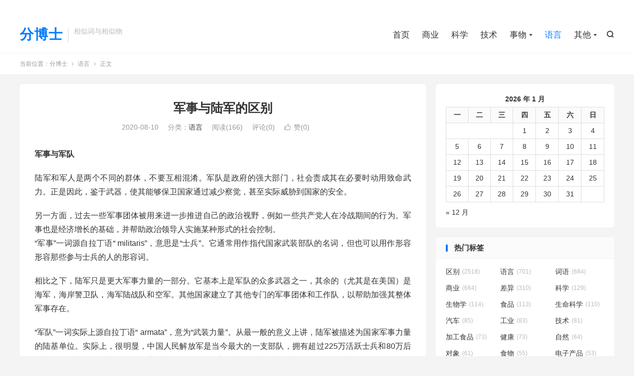

--- FILE ---
content_type: text/html; charset=UTF-8
request_url: https://www.fenphd.com/1124.html
body_size: 13178
content:
<!DOCTYPE HTML>
<html lang="zh-CN" >
<head>
<meta charset="UTF-8">
<meta http-equiv="X-UA-Compatible" content="IE=edge">
<meta name="viewport" content="width=device-width, initial-scale=1.0, user-scalable=0, minimum-scale=1.0, maximum-scale=1.0">
<meta name="apple-mobile-web-app-title" content="分博士">
<meta http-equiv="Cache-Control" content="no-siteapp">
<title>军事与陆军的区别-分博士</title>
<style>
#wpadminbar #wp-admin-bar-wccp_free_top_button .ab-icon:before {
	content: "\f160";
	color: #02CA02;
	top: 3px;
}
#wpadminbar #wp-admin-bar-wccp_free_top_button .ab-icon {
	transform: rotate(45deg);
}
</style>
<meta name='robots' content='max-image-preview:large' />
	<style>img:is([sizes="auto" i], [sizes^="auto," i]) { contain-intrinsic-size: 3000px 1500px }</style>
	<link rel='dns-prefetch' href='//www.fenphd.com' />
<link rel='stylesheet' id='wp-block-library-css' href='https://www.fenphd.com/wp-includes/css/dist/block-library/style.min.css?ver=6.8.3' type='text/css' media='all' />
<style id='classic-theme-styles-inline-css' type='text/css'>
/*! This file is auto-generated */
.wp-block-button__link{color:#fff;background-color:#32373c;border-radius:9999px;box-shadow:none;text-decoration:none;padding:calc(.667em + 2px) calc(1.333em + 2px);font-size:1.125em}.wp-block-file__button{background:#32373c;color:#fff;text-decoration:none}
</style>
<style id='global-styles-inline-css' type='text/css'>
:root{--wp--preset--aspect-ratio--square: 1;--wp--preset--aspect-ratio--4-3: 4/3;--wp--preset--aspect-ratio--3-4: 3/4;--wp--preset--aspect-ratio--3-2: 3/2;--wp--preset--aspect-ratio--2-3: 2/3;--wp--preset--aspect-ratio--16-9: 16/9;--wp--preset--aspect-ratio--9-16: 9/16;--wp--preset--color--black: #000000;--wp--preset--color--cyan-bluish-gray: #abb8c3;--wp--preset--color--white: #ffffff;--wp--preset--color--pale-pink: #f78da7;--wp--preset--color--vivid-red: #cf2e2e;--wp--preset--color--luminous-vivid-orange: #ff6900;--wp--preset--color--luminous-vivid-amber: #fcb900;--wp--preset--color--light-green-cyan: #7bdcb5;--wp--preset--color--vivid-green-cyan: #00d084;--wp--preset--color--pale-cyan-blue: #8ed1fc;--wp--preset--color--vivid-cyan-blue: #0693e3;--wp--preset--color--vivid-purple: #9b51e0;--wp--preset--gradient--vivid-cyan-blue-to-vivid-purple: linear-gradient(135deg,rgba(6,147,227,1) 0%,rgb(155,81,224) 100%);--wp--preset--gradient--light-green-cyan-to-vivid-green-cyan: linear-gradient(135deg,rgb(122,220,180) 0%,rgb(0,208,130) 100%);--wp--preset--gradient--luminous-vivid-amber-to-luminous-vivid-orange: linear-gradient(135deg,rgba(252,185,0,1) 0%,rgba(255,105,0,1) 100%);--wp--preset--gradient--luminous-vivid-orange-to-vivid-red: linear-gradient(135deg,rgba(255,105,0,1) 0%,rgb(207,46,46) 100%);--wp--preset--gradient--very-light-gray-to-cyan-bluish-gray: linear-gradient(135deg,rgb(238,238,238) 0%,rgb(169,184,195) 100%);--wp--preset--gradient--cool-to-warm-spectrum: linear-gradient(135deg,rgb(74,234,220) 0%,rgb(151,120,209) 20%,rgb(207,42,186) 40%,rgb(238,44,130) 60%,rgb(251,105,98) 80%,rgb(254,248,76) 100%);--wp--preset--gradient--blush-light-purple: linear-gradient(135deg,rgb(255,206,236) 0%,rgb(152,150,240) 100%);--wp--preset--gradient--blush-bordeaux: linear-gradient(135deg,rgb(254,205,165) 0%,rgb(254,45,45) 50%,rgb(107,0,62) 100%);--wp--preset--gradient--luminous-dusk: linear-gradient(135deg,rgb(255,203,112) 0%,rgb(199,81,192) 50%,rgb(65,88,208) 100%);--wp--preset--gradient--pale-ocean: linear-gradient(135deg,rgb(255,245,203) 0%,rgb(182,227,212) 50%,rgb(51,167,181) 100%);--wp--preset--gradient--electric-grass: linear-gradient(135deg,rgb(202,248,128) 0%,rgb(113,206,126) 100%);--wp--preset--gradient--midnight: linear-gradient(135deg,rgb(2,3,129) 0%,rgb(40,116,252) 100%);--wp--preset--font-size--small: 13px;--wp--preset--font-size--medium: 20px;--wp--preset--font-size--large: 36px;--wp--preset--font-size--x-large: 42px;--wp--preset--spacing--20: 0.44rem;--wp--preset--spacing--30: 0.67rem;--wp--preset--spacing--40: 1rem;--wp--preset--spacing--50: 1.5rem;--wp--preset--spacing--60: 2.25rem;--wp--preset--spacing--70: 3.38rem;--wp--preset--spacing--80: 5.06rem;--wp--preset--shadow--natural: 6px 6px 9px rgba(0, 0, 0, 0.2);--wp--preset--shadow--deep: 12px 12px 50px rgba(0, 0, 0, 0.4);--wp--preset--shadow--sharp: 6px 6px 0px rgba(0, 0, 0, 0.2);--wp--preset--shadow--outlined: 6px 6px 0px -3px rgba(255, 255, 255, 1), 6px 6px rgba(0, 0, 0, 1);--wp--preset--shadow--crisp: 6px 6px 0px rgba(0, 0, 0, 1);}:where(.is-layout-flex){gap: 0.5em;}:where(.is-layout-grid){gap: 0.5em;}body .is-layout-flex{display: flex;}.is-layout-flex{flex-wrap: wrap;align-items: center;}.is-layout-flex > :is(*, div){margin: 0;}body .is-layout-grid{display: grid;}.is-layout-grid > :is(*, div){margin: 0;}:where(.wp-block-columns.is-layout-flex){gap: 2em;}:where(.wp-block-columns.is-layout-grid){gap: 2em;}:where(.wp-block-post-template.is-layout-flex){gap: 1.25em;}:where(.wp-block-post-template.is-layout-grid){gap: 1.25em;}.has-black-color{color: var(--wp--preset--color--black) !important;}.has-cyan-bluish-gray-color{color: var(--wp--preset--color--cyan-bluish-gray) !important;}.has-white-color{color: var(--wp--preset--color--white) !important;}.has-pale-pink-color{color: var(--wp--preset--color--pale-pink) !important;}.has-vivid-red-color{color: var(--wp--preset--color--vivid-red) !important;}.has-luminous-vivid-orange-color{color: var(--wp--preset--color--luminous-vivid-orange) !important;}.has-luminous-vivid-amber-color{color: var(--wp--preset--color--luminous-vivid-amber) !important;}.has-light-green-cyan-color{color: var(--wp--preset--color--light-green-cyan) !important;}.has-vivid-green-cyan-color{color: var(--wp--preset--color--vivid-green-cyan) !important;}.has-pale-cyan-blue-color{color: var(--wp--preset--color--pale-cyan-blue) !important;}.has-vivid-cyan-blue-color{color: var(--wp--preset--color--vivid-cyan-blue) !important;}.has-vivid-purple-color{color: var(--wp--preset--color--vivid-purple) !important;}.has-black-background-color{background-color: var(--wp--preset--color--black) !important;}.has-cyan-bluish-gray-background-color{background-color: var(--wp--preset--color--cyan-bluish-gray) !important;}.has-white-background-color{background-color: var(--wp--preset--color--white) !important;}.has-pale-pink-background-color{background-color: var(--wp--preset--color--pale-pink) !important;}.has-vivid-red-background-color{background-color: var(--wp--preset--color--vivid-red) !important;}.has-luminous-vivid-orange-background-color{background-color: var(--wp--preset--color--luminous-vivid-orange) !important;}.has-luminous-vivid-amber-background-color{background-color: var(--wp--preset--color--luminous-vivid-amber) !important;}.has-light-green-cyan-background-color{background-color: var(--wp--preset--color--light-green-cyan) !important;}.has-vivid-green-cyan-background-color{background-color: var(--wp--preset--color--vivid-green-cyan) !important;}.has-pale-cyan-blue-background-color{background-color: var(--wp--preset--color--pale-cyan-blue) !important;}.has-vivid-cyan-blue-background-color{background-color: var(--wp--preset--color--vivid-cyan-blue) !important;}.has-vivid-purple-background-color{background-color: var(--wp--preset--color--vivid-purple) !important;}.has-black-border-color{border-color: var(--wp--preset--color--black) !important;}.has-cyan-bluish-gray-border-color{border-color: var(--wp--preset--color--cyan-bluish-gray) !important;}.has-white-border-color{border-color: var(--wp--preset--color--white) !important;}.has-pale-pink-border-color{border-color: var(--wp--preset--color--pale-pink) !important;}.has-vivid-red-border-color{border-color: var(--wp--preset--color--vivid-red) !important;}.has-luminous-vivid-orange-border-color{border-color: var(--wp--preset--color--luminous-vivid-orange) !important;}.has-luminous-vivid-amber-border-color{border-color: var(--wp--preset--color--luminous-vivid-amber) !important;}.has-light-green-cyan-border-color{border-color: var(--wp--preset--color--light-green-cyan) !important;}.has-vivid-green-cyan-border-color{border-color: var(--wp--preset--color--vivid-green-cyan) !important;}.has-pale-cyan-blue-border-color{border-color: var(--wp--preset--color--pale-cyan-blue) !important;}.has-vivid-cyan-blue-border-color{border-color: var(--wp--preset--color--vivid-cyan-blue) !important;}.has-vivid-purple-border-color{border-color: var(--wp--preset--color--vivid-purple) !important;}.has-vivid-cyan-blue-to-vivid-purple-gradient-background{background: var(--wp--preset--gradient--vivid-cyan-blue-to-vivid-purple) !important;}.has-light-green-cyan-to-vivid-green-cyan-gradient-background{background: var(--wp--preset--gradient--light-green-cyan-to-vivid-green-cyan) !important;}.has-luminous-vivid-amber-to-luminous-vivid-orange-gradient-background{background: var(--wp--preset--gradient--luminous-vivid-amber-to-luminous-vivid-orange) !important;}.has-luminous-vivid-orange-to-vivid-red-gradient-background{background: var(--wp--preset--gradient--luminous-vivid-orange-to-vivid-red) !important;}.has-very-light-gray-to-cyan-bluish-gray-gradient-background{background: var(--wp--preset--gradient--very-light-gray-to-cyan-bluish-gray) !important;}.has-cool-to-warm-spectrum-gradient-background{background: var(--wp--preset--gradient--cool-to-warm-spectrum) !important;}.has-blush-light-purple-gradient-background{background: var(--wp--preset--gradient--blush-light-purple) !important;}.has-blush-bordeaux-gradient-background{background: var(--wp--preset--gradient--blush-bordeaux) !important;}.has-luminous-dusk-gradient-background{background: var(--wp--preset--gradient--luminous-dusk) !important;}.has-pale-ocean-gradient-background{background: var(--wp--preset--gradient--pale-ocean) !important;}.has-electric-grass-gradient-background{background: var(--wp--preset--gradient--electric-grass) !important;}.has-midnight-gradient-background{background: var(--wp--preset--gradient--midnight) !important;}.has-small-font-size{font-size: var(--wp--preset--font-size--small) !important;}.has-medium-font-size{font-size: var(--wp--preset--font-size--medium) !important;}.has-large-font-size{font-size: var(--wp--preset--font-size--large) !important;}.has-x-large-font-size{font-size: var(--wp--preset--font-size--x-large) !important;}
:where(.wp-block-post-template.is-layout-flex){gap: 1.25em;}:where(.wp-block-post-template.is-layout-grid){gap: 1.25em;}
:where(.wp-block-columns.is-layout-flex){gap: 2em;}:where(.wp-block-columns.is-layout-grid){gap: 2em;}
:root :where(.wp-block-pullquote){font-size: 1.5em;line-height: 1.6;}
</style>
<link rel='stylesheet' id='style-css' href='https://www.fenphd.com/wp-content/themes/dux/style.css?ver=9.1' type='text/css' media='all' />
<link rel='stylesheet' id='taxopress-frontend-css-css' href='https://www.fenphd.com/wp-content/plugins/simple-tags/assets/frontend/css/frontend.css?ver=3.35.1' type='text/css' media='all' />
<script type="text/javascript" src="https://www.fenphd.com/wp-content/themes/dux/assets/js/libs/jquery.min.js?ver=9.1" id="jquery-js"></script>
<script type="text/javascript" src="https://www.fenphd.com/wp-content/plugins/simple-tags/assets/frontend/js/frontend.js?ver=3.35.1" id="taxopress-frontend-js-js"></script>
<link rel="https://api.w.org/" href="https://www.fenphd.com/wp-json/" /><link rel="alternate" title="JSON" type="application/json" href="https://www.fenphd.com/wp-json/wp/v2/posts/1124" /><link rel="canonical" href="https://www.fenphd.com/1124.html" />
<link rel="alternate" title="oEmbed (JSON)" type="application/json+oembed" href="https://www.fenphd.com/wp-json/oembed/1.0/embed?url=https%3A%2F%2Fwww.fenphd.com%2F1124.html" />
<link rel="alternate" title="oEmbed (XML)" type="text/xml+oembed" href="https://www.fenphd.com/wp-json/oembed/1.0/embed?url=https%3A%2F%2Fwww.fenphd.com%2F1124.html&#038;format=xml" />
<script id="wpcp_disable_selection" type="text/javascript">
var image_save_msg='You are not allowed to save images!';
	var no_menu_msg='Context Menu disabled!';
	var smessage = "Content is protected !!";

function disableEnterKey(e)
{
	var elemtype = e.target.tagName;
	
	elemtype = elemtype.toUpperCase();
	
	if (elemtype == "TEXT" || elemtype == "TEXTAREA" || elemtype == "INPUT" || elemtype == "PASSWORD" || elemtype == "SELECT" || elemtype == "OPTION" || elemtype == "EMBED")
	{
		elemtype = 'TEXT';
	}
	
	if (e.ctrlKey){
     var key;
     if(window.event)
          key = window.event.keyCode;     //IE
     else
          key = e.which;     //firefox (97)
    //if (key != 17) alert(key);
     if (elemtype!= 'TEXT' && (key == 97 || key == 65 || key == 67 || key == 99 || key == 88 || key == 120 || key == 26 || key == 85  || key == 86 || key == 83 || key == 43 || key == 73))
     {
		if(wccp_free_iscontenteditable(e)) return true;
		show_wpcp_message('You are not allowed to copy content or view source');
		return false;
     }else
     	return true;
     }
}


/*For contenteditable tags*/
function wccp_free_iscontenteditable(e)
{
	var e = e || window.event; // also there is no e.target property in IE. instead IE uses window.event.srcElement
  	
	var target = e.target || e.srcElement;

	var elemtype = e.target.nodeName;
	
	elemtype = elemtype.toUpperCase();
	
	var iscontenteditable = "false";
		
	if(typeof target.getAttribute!="undefined" ) iscontenteditable = target.getAttribute("contenteditable"); // Return true or false as string
	
	var iscontenteditable2 = false;
	
	if(typeof target.isContentEditable!="undefined" ) iscontenteditable2 = target.isContentEditable; // Return true or false as boolean

	if(target.parentElement.isContentEditable) iscontenteditable2 = true;
	
	if (iscontenteditable == "true" || iscontenteditable2 == true)
	{
		if(typeof target.style!="undefined" ) target.style.cursor = "text";
		
		return true;
	}
}

////////////////////////////////////
function disable_copy(e)
{	
	var e = e || window.event; // also there is no e.target property in IE. instead IE uses window.event.srcElement
	
	var elemtype = e.target.tagName;
	
	elemtype = elemtype.toUpperCase();
	
	if (elemtype == "TEXT" || elemtype == "TEXTAREA" || elemtype == "INPUT" || elemtype == "PASSWORD" || elemtype == "SELECT" || elemtype == "OPTION" || elemtype == "EMBED")
	{
		elemtype = 'TEXT';
	}
	
	if(wccp_free_iscontenteditable(e)) return true;
	
	var isSafari = /Safari/.test(navigator.userAgent) && /Apple Computer/.test(navigator.vendor);
	
	var checker_IMG = '';
	if (elemtype == "IMG" && checker_IMG == 'checked' && e.detail >= 2) {show_wpcp_message(alertMsg_IMG);return false;}
	if (elemtype != "TEXT")
	{
		if (smessage !== "" && e.detail == 2)
			show_wpcp_message(smessage);
		
		if (isSafari)
			return true;
		else
			return false;
	}	
}

//////////////////////////////////////////
function disable_copy_ie()
{
	var e = e || window.event;
	var elemtype = window.event.srcElement.nodeName;
	elemtype = elemtype.toUpperCase();
	if(wccp_free_iscontenteditable(e)) return true;
	if (elemtype == "IMG") {show_wpcp_message(alertMsg_IMG);return false;}
	if (elemtype != "TEXT" && elemtype != "TEXTAREA" && elemtype != "INPUT" && elemtype != "PASSWORD" && elemtype != "SELECT" && elemtype != "OPTION" && elemtype != "EMBED")
	{
		return false;
	}
}	
function reEnable()
{
	return true;
}
document.onkeydown = disableEnterKey;
document.onselectstart = disable_copy_ie;
if(navigator.userAgent.indexOf('MSIE')==-1)
{
	document.onmousedown = disable_copy;
	document.onclick = reEnable;
}
function disableSelection(target)
{
    //For IE This code will work
    if (typeof target.onselectstart!="undefined")
    target.onselectstart = disable_copy_ie;
    
    //For Firefox This code will work
    else if (typeof target.style.MozUserSelect!="undefined")
    {target.style.MozUserSelect="none";}
    
    //All other  (ie: Opera) This code will work
    else
    target.onmousedown=function(){return false}
    target.style.cursor = "default";
}
//Calling the JS function directly just after body load
window.onload = function(){disableSelection(document.body);};

//////////////////special for safari Start////////////////
var onlongtouch;
var timer;
var touchduration = 1000; //length of time we want the user to touch before we do something

var elemtype = "";
function touchstart(e) {
	var e = e || window.event;
  // also there is no e.target property in IE.
  // instead IE uses window.event.srcElement
  	var target = e.target || e.srcElement;
	
	elemtype = window.event.srcElement.nodeName;
	
	elemtype = elemtype.toUpperCase();
	
	if(!wccp_pro_is_passive()) e.preventDefault();
	if (!timer) {
		timer = setTimeout(onlongtouch, touchduration);
	}
}

function touchend() {
    //stops short touches from firing the event
    if (timer) {
        clearTimeout(timer);
        timer = null;
    }
	onlongtouch();
}

onlongtouch = function(e) { //this will clear the current selection if anything selected
	
	if (elemtype != "TEXT" && elemtype != "TEXTAREA" && elemtype != "INPUT" && elemtype != "PASSWORD" && elemtype != "SELECT" && elemtype != "EMBED" && elemtype != "OPTION")	
	{
		if (window.getSelection) {
			if (window.getSelection().empty) {  // Chrome
			window.getSelection().empty();
			} else if (window.getSelection().removeAllRanges) {  // Firefox
			window.getSelection().removeAllRanges();
			}
		} else if (document.selection) {  // IE?
			document.selection.empty();
		}
		return false;
	}
};

document.addEventListener("DOMContentLoaded", function(event) { 
    window.addEventListener("touchstart", touchstart, false);
    window.addEventListener("touchend", touchend, false);
});

function wccp_pro_is_passive() {

  var cold = false,
  hike = function() {};

  try {
	  const object1 = {};
  var aid = Object.defineProperty(object1, 'passive', {
  get() {cold = true}
  });
  window.addEventListener('test', hike, aid);
  window.removeEventListener('test', hike, aid);
  } catch (e) {}

  return cold;
}
/*special for safari End*/
</script>
<script id="wpcp_disable_Right_Click" type="text/javascript">
document.ondragstart = function() { return false;}
	function nocontext(e) {
	   return false;
	}
	document.oncontextmenu = nocontext;
</script>
<style>
.unselectable
{
-moz-user-select:none;
-webkit-user-select:none;
cursor: default;
}
html
{
-webkit-touch-callout: none;
-webkit-user-select: none;
-khtml-user-select: none;
-moz-user-select: none;
-ms-user-select: none;
user-select: none;
-webkit-tap-highlight-color: rgba(0,0,0,0);
}
</style>
<script id="wpcp_css_disable_selection" type="text/javascript">
var e = document.getElementsByTagName('body')[0];
if(e)
{
	e.setAttribute('unselectable',"on");
}
</script>
<meta name="keywords" content="军事,军事与陆军的区别,区别,词语,语言,陆军,语言">
<meta name="description" content="军事与军队  陆军和军人是两个不同的群体，不要互相混淆。军队是政府的强大部门，社会责成其在必要时动用致命武力。正是因此，鉴于武器，使其能够保卫国家通过减少察觉，甚至实际威胁到国家的安全。  另一方面，过去一些军事团体被用来进一步推进自己的政治视野，例如一些共产党人在冷战期间的行为。军事也是经济增长的基础，并帮助政治领导">
<meta property="og:type" content="acticle">
<meta property="og:site_name" content="分博士">
<meta property="og:title" content="军事与陆军的区别">
<meta property="og:description" content="军事与军队 陆军和军人是两个不同的群体，不要互相混淆。军队是政府的强大部门，社会责成其在必要时动用致命武力。正是因此，鉴于武器，使其能够保卫国家通过减少察觉，甚至实际威胁到国家的安全。 另一方面，过去一些军事团体被用来进一步推进自己的政治视...">
<meta property="og:url" content="https://www.fenphd.com/1124.html">
<meta property="og:image" content="https://www.fenphd.com/wp-content/themes/dux/assets/img/thumbnail.png">
<meta property="twitter:card" content="summary_large_image">
<meta property="twitter:title" content="军事与陆军的区别">
<meta property="twitter:description" content="军事与军队 陆军和军人是两个不同的群体，不要互相混淆。军队是政府的强大部门，社会责成其在必要时动用致命武力。正是因此，鉴于武器，使其能够保卫国家通过减少察觉，甚至实际威胁到国家的安全。 另一方面，过去一些军事团体被用来进一步推进自己的政治视...">
<meta property="twitter:url" content="https://www.fenphd.com/1124.html">
<meta property="twitter:image" content="https://www.fenphd.com/wp-content/themes/dux/assets/img/thumbnail.png">
<link rel="shortcut icon" href="https://www.fenphd.com/favicon.ico">
</head>
<body class="wp-singular post-template-default single single-post postid-1124 single-format-standard wp-theme-dux home m-excerpt-cat m-excerpt-desc site-layout-2 list-text text-justify-on m-sidebar unselectable">
<header class="header">
	<div class="container">
		<div class="logo logo-text"><a href="https://www.fenphd.com" title="分博士：精准解析相似词与相似物的区别，助力知识探索与理解">分博士</a></div>		<div class="brand">相似词与相似物<br></div>											<div class="navto-search search-show"><i class="tbfa">&#xe611;</i></div>
							<ul class="site-nav site-navbar">
			<li><a href="https://www.fenphd.com/">首页</a></li>
<li><a href="https://www.fenphd.com/category/shangye">商业</a></li>
<li><a href="https://www.fenphd.com/category/science">科学</a></li>
<li><a href="https://www.fenphd.com/category/ji-shu">技术</a></li>
<li class="menu-item-has-children"><a href="https://www.fenphd.com/category/wuti">事物</a>
<ul class="sub-menu">
	<li><a href="https://www.fenphd.com/category/wuti/ban-gong-yong-pin">办公用品</a></li>
	<li><a href="https://www.fenphd.com/category/wuti/jiagong-shipin">加工食品</a></li>
	<li><a href="https://www.fenphd.com/category/wuti/jia-ju-yong-pin">家居用品</a></li>
	<li><a href="https://www.fenphd.com/category/wuti/ri-yong-pin">日用品</a></li>
	<li><a href="https://www.fenphd.com/category/wuti/fuzhuang">服装</a></li>
	<li><a href="https://www.fenphd.com/category/wuti/shuicai-shuiguo">蔬菜水果</a></li>
</ul>
</li>
<li class="current-post-ancestor current-menu-parent"><a href="https://www.fenphd.com/category/language">语言</a></li>
<li class="menu-item-has-children"><a href="https://www.fenphd.com/category/qita">其他</a>
<ul class="sub-menu">
	<li><a href="https://www.fenphd.com/category/qita/tiyu">体育</a></li>
	<li><a href="https://www.fenphd.com/category/qita/yi-shu">艺术</a></li>
	<li><a href="https://www.fenphd.com/category/qita/yin-yue">音乐</a></li>
</ul>
</li>
		</ul>
					<div class="topbar">
				<ul class="site-nav topmenu">
														</ul>
							</div>
					</div>
</header>
	<div class="m-icon-nav">
		<i class="tbfa">&#xe612;</i>
		<i class="tbfa">&#xe606;</i>
	</div>
<div class="site-search">
	<div class="container">
		<form method="get" class="site-search-form" action="https://www.fenphd.com/">
    <input class="search-input" name="s" type="text" placeholder="输入关键字" value="" required="required">
    <button class="search-btn" type="submit"><i class="tbfa">&#xe611;</i></button>
</form>	</div>
</div>
	<div class="breadcrumbs">
		<div class="container">当前位置：<a href="https://www.fenphd.com">分博士</a> <small><i class="tbfa">&#xe87e;</i></small> <a href="https://www.fenphd.com/category/language">语言</a> <small><i class="tbfa">&#xe87e;</i></small> 正文</div>
	</div>
<section class="container">
	<div class="content-wrap">
	<div class="content">
						<header class="article-header">
			<h1 class="article-title"><a href="https://www.fenphd.com/1124.html">军事与陆军的区别</a></h1>
			<div class="article-meta">
				<span class="item">2020-08-10</span>												<span class="item">分类：<a href="https://www.fenphd.com/category/language" rel="category tag">语言</a></span>
				<span class="item post-views">阅读(166)</span>				<span class="item">评论(0)</span>															<a href="javascript:;" etap="like" class="item item-like" data-pid="1124"><i class="tbfa">&#xe64c;</i>赞(<span>0</span>)</a>																	<span class="item"></span>
			</div>
		</header>
		<article class="article-content">
									<p><strong><span>军事与军队</span></strong></p>
<p><span>陆军和军人是两个不同的群体，不要互相混淆。军队是政府的强大</span><span>部门</span><span>，社会责成其在必要时动用致命</span><span>武力</span><span>。正是因此，鉴于武器，使其能够保卫</span><span>国家</span><span>通过减少察觉，甚至实际威胁到国家的安全。</span></p>
<p><span>另一方面，过去一些军事团体</span><span>被</span><span>用来进一步推进自己的政治视野，例如一些共产党人在冷战期间的行为。军事也是经济增长的基础，并帮助政治领导人实施某种</span><span>形式</span><span>的社会控制。</span><br />
<span>“军事”一词源自拉丁语“ militaris”，意思是“士兵”。它通常用作指代国家武装部队的</span><span>名词</span><span>，但也可以用作形容形容那些参与士兵的人的形容词。</span></p>
<p><span>相比之下，陆军只是更大军事力量的一部分。它基本上是军队的众多武器之一，其余的（尤其是在美国）是海军，海岸警卫队，海军陆战队和空军。其他国家建立了其他专门的军事团体和工作队，以帮助加强其整体军事存在。</span></p>
<p data-slot-rendered-dynamic="true"><span>“军队”一词实际上源自拉丁语“ armata”，意为“武装力量”。从最一般的意义上讲，陆军被描述为国家军事力量的陆基单位。实际上，很明显，中国人民解放军是当今最大的</span><span>一支部队</span><span>，拥有超过225万活跃士兵和80万后备力量。作为拥有数十亿人口的世界上人口最多的国家，从数量上来讲，中国无疑是最强大的军队。</span></p>
<p><span>然而，在其他国家，陆军与其他子集合并以包括其空军（航空兵）。军队也可以是野战部队，是一组士兵，他们从字面上“站在”某个地区来保护，防御或发现任何可能阻碍和平的事件。因此，即使在和平时期，也不允许该团体解散。陆军预备役是另一支只在战争时期或灾难中动员的部队。</span><br />
<span>从历史角度来看，斯巴达军队是最早正式在地球上建立的已知军队之一。很快，其他更强大的军队也随之而来，例如著名的罗马军队。在地球的西侧，他们的大多数军队进一步细分为四个部分：兵团，师，旅和营。</span></p>
<p><span>摘要：</span></p>
<p><span>1.军队是国家或州的较大武装力量。</span><br />
<span>2.陆军只是陆军众多部门之一。</span><br />
<span>3.陆军一般是一个国家或州的陆军。</span><br />
<span>4.“军事”一词通常是指国家武装部队的名词，但也可以用作形容形容参战人员的形容词。</span></p>
<p>&nbsp;</p>
					</article>
						            <div class="post-actions">
            	<a href="javascript:;" etap="like" class="post-like action action-like" data-pid="1124"><i class="tbfa">&#xe64c;</i>赞(<span>0</span>)</a>            	            	            </div>
        		<div class="post-copyright">未经允许不得转载：<a href="https://www.fenphd.com">分博士</a> &raquo; <a href="https://www.fenphd.com/1124.html">军事与陆军的区别</a></div>		
		<div class="shares"><dfn>分享到</dfn><a href="javascript:;" data-url="https://www.fenphd.com/1124.html" class="share-weixin" title="分享到微信"><i class="tbfa">&#xe61e;</i></a><a etap="share" data-share="weibo" class="share-tsina" title="分享到微博"><i class="tbfa">&#xe645;</i></a><a etap="share" data-share="qq" class="share-sqq" title="分享到QQ好友"><i class="tbfa">&#xe60f;</i></a><a etap="share" data-share="qzone" class="share-qzone" title="分享到QQ空间"><i class="tbfa">&#xe600;</i></a><a etap="share" data-share="line" class="share-line" title="分享到Line"><i class="tbfa">&#xe6fb;</i></a><a etap="share" data-share="twitter" class="share-twitter" title="分享到X"><i class="tbfa">&#xe604;</i></a><a etap="share" data-share="facebook" class="share-facebook" title="分享到Facebook"><i class="tbfa">&#xe725;</i></a><a etap="share" data-share="telegram" class="share-telegram" title="分享到Telegram"><i class="tbfa">&#xe9ac;</i></a><a etap="share" data-share="skype" class="share-skype" title="分享到Skype"><i class="tbfa">&#xe87d;</i></a></div>
				<div class="article-tags"><a href="https://www.fenphd.com/tag/%e5%86%9b%e4%ba%8b" rel="tag">军事</a><a href="https://www.fenphd.com/tag/%e5%86%9b%e4%ba%8b%e4%b8%8e%e9%99%86%e5%86%9b%e7%9a%84%e5%8c%ba%e5%88%ab" rel="tag">军事与陆军的区别</a><a href="https://www.fenphd.com/tag/%e5%8c%ba%e5%88%ab" rel="tag">区别</a><a href="https://www.fenphd.com/tag/%e8%af%8d%e8%af%ad" rel="tag">词语</a><a href="https://www.fenphd.com/tag/%e8%af%ad%e8%a8%80" rel="tag">语言</a><a href="https://www.fenphd.com/tag/%e9%99%86%e5%86%9b" rel="tag">陆军</a></div>
		
		
		            <nav class="article-nav">
                <span class="article-nav-prev">上一篇<br><a href="https://www.fenphd.com/1122.html" rel="prev">点击次数和访问次数之间的差异</a></span>
                <span class="article-nav-next">下一篇<br><a href="https://www.fenphd.com/1126.html" rel="next">HCM和HRMS之间的区别</a></span>
            </nav>
        
				<div class="relates relates-textcol2"><div class="title"><h3>相关推荐</h3></div><ul><li><a href="https://www.fenphd.com/7223.html">不饱和脂肪和饱和脂肪的区别</a></li><li><a href="https://www.fenphd.com/7220.html">X射线和伽马射线的区别</a></li><li><a href="https://www.fenphd.com/7217.html">瑜伽和伸展运动的区别</a></li><li><a href="https://www.fenphd.com/7214.html">月食和新月的区别</a></li><li><a href="https://www.fenphd.com/7211.html">细胞分裂和有丝分裂之间的区别</a></li><li><a href="https://www.fenphd.com/7208.html">EMT 和护理人员之间的区别</a></li><li><a href="https://www.fenphd.com/7205.html">海啸和飓风之间的区别</a></li><li><a href="https://www.fenphd.com/7202.html">鸸鹋和鸵鸟的区别</a></li></ul></div>					</div>
	</div>
	<div class="sidebar">
	<div class="widget widget_calendar"><div id="calendar_wrap" class="calendar_wrap"><table id="wp-calendar" class="wp-calendar-table">
	<caption>2026 年 1 月</caption>
	<thead>
	<tr>
		<th scope="col" aria-label="星期一">一</th>
		<th scope="col" aria-label="星期二">二</th>
		<th scope="col" aria-label="星期三">三</th>
		<th scope="col" aria-label="星期四">四</th>
		<th scope="col" aria-label="星期五">五</th>
		<th scope="col" aria-label="星期六">六</th>
		<th scope="col" aria-label="星期日">日</th>
	</tr>
	</thead>
	<tbody>
	<tr>
		<td colspan="3" class="pad">&nbsp;</td><td>1</td><td>2</td><td>3</td><td>4</td>
	</tr>
	<tr>
		<td>5</td><td>6</td><td>7</td><td>8</td><td>9</td><td>10</td><td>11</td>
	</tr>
	<tr>
		<td>12</td><td>13</td><td id="today">14</td><td>15</td><td>16</td><td>17</td><td>18</td>
	</tr>
	<tr>
		<td>19</td><td>20</td><td>21</td><td>22</td><td>23</td><td>24</td><td>25</td>
	</tr>
	<tr>
		<td>26</td><td>27</td><td>28</td><td>29</td><td>30</td><td>31</td>
		<td class="pad" colspan="1">&nbsp;</td>
	</tr>
	</tbody>
	</table><nav aria-label="上个月及下个月" class="wp-calendar-nav">
		<span class="wp-calendar-nav-prev"><a href="https://www.fenphd.com/date/2023/12">&laquo; 12 月</a></span>
		<span class="pad">&nbsp;</span>
		<span class="wp-calendar-nav-next">&nbsp;</span>
	</nav></div></div><div class="widget widget_ui_tags"><h3>热门标签</h3><div class="items"><a href="https://www.fenphd.com/tag/%e5%8c%ba%e5%88%ab" title="区别">区别<span>(2518)</span></a><a href="https://www.fenphd.com/tag/%e8%af%ad%e8%a8%80" title="语言">语言<span>(701)</span></a><a href="https://www.fenphd.com/tag/%e8%af%8d%e8%af%ad" title="词语">词语<span>(684)</span></a><a href="https://www.fenphd.com/tag/%e5%95%86%e4%b8%9a" title="商业">商业<span>(664)</span></a><a href="https://www.fenphd.com/tag/%e5%b7%ae%e5%bc%82" title="差异">差异<span>(310)</span></a><a href="https://www.fenphd.com/tag/%e7%a7%91%e5%ad%a6" title="科学">科学<span>(129)</span></a><a href="https://www.fenphd.com/tag/%e7%94%9f%e7%89%a9%e5%ad%a6" title="生物学">生物学<span>(114)</span></a><a href="https://www.fenphd.com/tag/%e9%a3%9f%e5%93%81" title="食品">食品<span>(113)</span></a><a href="https://www.fenphd.com/tag/%e7%94%9f%e5%91%bd%e7%a7%91%e5%ad%a6" title="生命科学">生命科学<span>(110)</span></a><a href="https://www.fenphd.com/tag/%e6%b1%bd%e8%bd%a6" title="汽车">汽车<span>(85)</span></a><a href="https://www.fenphd.com/tag/%e5%b7%a5%e4%b8%9a" title="工业">工业<span>(83)</span></a><a href="https://www.fenphd.com/tag/%e6%8a%80%e6%9c%af" title="技术">技术<span>(81)</span></a><a href="https://www.fenphd.com/tag/%e5%8a%a0%e5%b7%a5%e9%a3%9f%e5%93%81" title="加工食品">加工食品<span>(73)</span></a><a href="https://www.fenphd.com/tag/%e5%81%a5%e5%ba%b7" title="健康">健康<span>(73)</span></a><a href="https://www.fenphd.com/tag/%e8%87%aa%e7%84%b6" title="自然">自然<span>(64)</span></a><a href="https://www.fenphd.com/tag/%e5%af%b9%e8%b1%a1" title="对象">对象<span>(61)</span></a><a href="https://www.fenphd.com/tag/%e9%a3%9f%e7%89%a9" title="食物">食物<span>(55)</span></a><a href="https://www.fenphd.com/tag/%e7%94%b5%e5%ad%90%e4%ba%a7%e5%93%81" title="电子产品">电子产品<span>(53)</span></a><a href="https://www.fenphd.com/tag/%e7%89%a9%e5%93%81" title="物品">物品<span>(42)</span></a><a href="https://www.fenphd.com/tag/%e9%a5%ae%e5%93%81" title="饮品">饮品<span>(35)</span></a><a href="https://www.fenphd.com/tag/%e5%b0%8f%e5%b7%a5%e5%85%b7" title="小工具">小工具<span>(34)</span></a><a href="https://www.fenphd.com/tag/%e6%9c%ac%e7%94%b0%e9%9b%85%e9%98%81" title="本田雅阁">本田雅阁<span>(28)</span></a><a href="https://www.fenphd.com/tag/%e9%85%92" title="酒">酒<span>(26)</span></a><a href="https://www.fenphd.com/tag/%e5%8a%a8%e7%89%a9" title="动物">动物<span>(24)</span></a><a href="https://www.fenphd.com/tag/%e7%a7%91%e6%8a%80" title="科技">科技<span>(22)</span></a><a href="https://www.fenphd.com/tag/%e5%ae%b6%e7%94%a8%e8%ae%be%e5%a4%87" title="家用设备">家用设备<span>(21)</span></a><a href="https://www.fenphd.com/tag/%e7%9b%b8%e6%9c%ba" title="相机">相机<span>(17)</span></a><a href="https://www.fenphd.com/tag/%e6%a4%8d%e7%89%a9" title="植物">植物<span>(16)</span></a><a href="https://www.fenphd.com/tag/%e4%bd%93%e8%82%b2" title="体育">体育<span>(16)</span></a><a href="https://www.fenphd.com/tag/%e6%96%87%e5%ad%97" title="文字">文字<span>(16)</span></a></div></div>
		<div class="widget widget_recent_entries">
		<h3>近期文章</h3>
		<ul>
											<li>
					<a href="https://www.fenphd.com/7223.html">不饱和脂肪和饱和脂肪的区别</a>
									</li>
											<li>
					<a href="https://www.fenphd.com/7220.html">X射线和伽马射线的区别</a>
									</li>
											<li>
					<a href="https://www.fenphd.com/7217.html">瑜伽和伸展运动的区别</a>
									</li>
											<li>
					<a href="https://www.fenphd.com/7214.html">月食和新月的区别</a>
									</li>
											<li>
					<a href="https://www.fenphd.com/7211.html">细胞分裂和有丝分裂之间的区别</a>
									</li>
					</ul>

		</div><div class="widget widget-simpletags"><h3>标签云</h3>
<!-- Generated by TaxoPress 3.35.1 - https://wordpress.org/plugins/simple-tags/ -->
	<div class="taxopress-output-wrapper"> <div class="st-tag-cloud"> 
	<a href="https://www.fenphd.com/tag/403b-%e5%92%8c-457-%e4%b9%8b%e9%97%b4%e7%9a%84%e5%8c%ba%e5%88%ab" id="tag-link-3423" class="st-tags t0" title="1 topics" style="font-size:8pt; color:#cccccc;">403(b) 和 457 之间的区别</a>
<a href="https://www.fenphd.com/tag/3d" id="tag-link-2121" class="st-tags t3" title="2 topics" style="font-size:12.2pt; color:#8e8e8e;">3D</a>
<a href="https://www.fenphd.com/tag/5w20-%e5%92%8c-5w30-%e7%9a%84%e5%8c%ba%e5%88%ab" id="tag-link-6594" class="st-tags t0" title="1 topics" style="font-size:8pt; color:#cccccc;">5w20 和 5w30 的区别</a>
<a href="https://www.fenphd.com/tag/401k" id="tag-link-2641" class="st-tags t10" title="4 topics" style="font-size:22pt; color:#000000;">401K</a>
<a href="https://www.fenphd.com/tag/60hz%e5%92%8c120hz%e6%b6%b2%e6%99%b6%e7%94%b5%e8%a7%86%e7%9a%84%e5%8c%ba%e5%88%ab" id="tag-link-6257" class="st-tags t0" title="1 topics" style="font-size:8pt; color:#cccccc;">60Hz和120Hz液晶电视的区别</a>
<a href="https://www.fenphd.com/tag/4wd" id="tag-link-6085" class="st-tags t0" title="1 topics" style="font-size:8pt; color:#cccccc;">4WD</a>
<a href="https://www.fenphd.com/tag/1040" id="tag-link-3578" class="st-tags t0" title="1 topics" style="font-size:8pt; color:#cccccc;">1040</a>
<a href="https://www.fenphd.com/tag/88-%e9%94%ae%e5%92%8c-76-%e9%94%ae%e9%92%a2%e7%90%b4%e9%94%ae%e7%9b%98%e7%9a%84%e5%8c%ba%e5%88%ab" id="tag-link-5763" class="st-tags t0" title="1 topics" style="font-size:8pt; color:#cccccc;">88 键和 76 键钢琴键盘的区别</a>
<a href="https://www.fenphd.com/tag/1040a-%e7%a8%8e%e8%a1%a8" id="tag-link-3579" class="st-tags t0" title="1 topics" style="font-size:8pt; color:#cccccc;">1040A 税表</a>
<a href="https://www.fenphd.com/tag/2d%e5%92%8c3d%e4%b9%8b%e9%97%b4%e7%9a%84%e5%8c%ba%e5%88%ab" id="tag-link-2119" class="st-tags t0" title="1 topics" style="font-size:8pt; color:#cccccc;">2D和3D之间的区别</a>
<a href="https://www.fenphd.com/tag/or" id="tag-link-1474" class="st-tags t0" title="1 topics" style="font-size:8pt; color:#cccccc;">-or</a>
<a href="https://www.fenphd.com/tag/2d-%e5%92%8c-3d-%e4%b9%8b%e9%97%b4%e7%9a%84%e5%8c%ba%e5%88%ab" id="tag-link-6561" class="st-tags t0" title="1 topics" style="font-size:8pt; color:#cccccc;">2D 和 3D 之间的区别</a>
<a href="https://www.fenphd.com/tag/88-%e9%94%ae" id="tag-link-5764" class="st-tags t0" title="1 topics" style="font-size:8pt; color:#cccccc;">88 键</a>
<a href="https://www.fenphd.com/tag/1-%e5%9e%8b" id="tag-link-7383" class="st-tags t0" title="1 topics" style="font-size:8pt; color:#cccccc;">1 型</a>
<a href="https://www.fenphd.com/tag/2%e5%92%8c%e5%85%a8%e8%84%82%e7%89%9b%e5%a5%b6%e7%9a%84%e5%8c%ba%e5%88%ab" id="tag-link-6603" class="st-tags t0" title="1 topics" style="font-size:8pt; color:#cccccc;">2%和全脂牛奶的区别</a>
<a href="https://www.fenphd.com/tag/er%e5%92%8c-or%e4%b9%8b%e9%97%b4%e7%9a%84%e5%8c%ba%e5%88%ab" id="tag-link-1472" class="st-tags t0" title="1 topics" style="font-size:8pt; color:#cccccc;">-er和-or之间的区别</a>
<a href="https://www.fenphd.com/tag/2d" id="tag-link-2120" class="st-tags t3" title="2 topics" style="font-size:12.2pt; color:#8e8e8e;">2D</a>
<a href="https://www.fenphd.com/tag/1040-%e5%92%8c-1040a-%e7%a8%8e%e8%a1%a8%e7%9a%84%e5%8c%ba%e5%88%ab" id="tag-link-3577" class="st-tags t0" title="1 topics" style="font-size:8pt; color:#cccccc;">1040 和 1040A 税表的区别</a>
<a href="https://www.fenphd.com/tag/5w30" id="tag-link-6517" class="st-tags t3" title="2 topics" style="font-size:12.2pt; color:#8e8e8e;">5w30</a>
<a href="https://www.fenphd.com/tag/457" id="tag-link-3424" class="st-tags t0" title="1 topics" style="font-size:8pt; color:#cccccc;">457</a>
<a href="https://www.fenphd.com/tag/1-%e5%9e%8b%e5%92%8c-2-%e5%9e%8b%e7%b3%96%e5%b0%bf%e7%97%85%e7%9a%84%e5%8c%ba%e5%88%ab" id="tag-link-7382" class="st-tags t0" title="1 topics" style="font-size:8pt; color:#cccccc;">1 型和 2 型糖尿病的区别</a>
<a href="https://www.fenphd.com/tag/5w40" id="tag-link-6518" class="st-tags t0" title="1 topics" style="font-size:8pt; color:#cccccc;">5w40</a>
<a href="https://www.fenphd.com/tag/401k%e5%92%8croth-ira%e4%b9%8b%e9%97%b4%e7%9a%84%e5%8c%ba%e5%88%ab" id="tag-link-3082" class="st-tags t0" title="1 topics" style="font-size:8pt; color:#cccccc;">401k和Roth IRA之间的区别</a>
<a href="https://www.fenphd.com/tag/6-sigma" id="tag-link-3481" class="st-tags t0" title="1 topics" style="font-size:8pt; color:#cccccc;">6 Sigma</a>
<a href="https://www.fenphd.com/tag/2-%e5%9e%8b%e7%b3%96%e5%b0%bf%e7%97%85" id="tag-link-7384" class="st-tags t0" title="1 topics" style="font-size:8pt; color:#cccccc;">2 型糖尿病</a>
<a href="https://www.fenphd.com/tag/120hz%e6%b6%b2%e6%99%b6%e7%94%b5%e8%a7%86" id="tag-link-6259" class="st-tags t0" title="1 topics" style="font-size:8pt; color:#cccccc;">120Hz液晶电视</a>
<a href="https://www.fenphd.com/tag/1-8" id="tag-link-6223" class="st-tags t0" title="1 topics" style="font-size:8pt; color:#cccccc;">1.8</a>
<a href="https://www.fenphd.com/tag/76-%e9%94%ae%e9%92%a2%e7%90%b4%e9%94%ae%e7%9b%98" id="tag-link-5765" class="st-tags t0" title="1 topics" style="font-size:8pt; color:#cccccc;">76 键钢琴键盘</a>
<a href="https://www.fenphd.com/tag/2" id="tag-link-6604" class="st-tags t0" title="1 topics" style="font-size:8pt; color:#cccccc;">2%</a>
<a href="https://www.fenphd.com/tag/401k%e5%92%8c%e5%b9%b4%e9%87%91%e4%b9%8b%e9%97%b4%e7%9a%84%e5%8c%ba%e5%88%ab" id="tag-link-3111" class="st-tags t0" title="1 topics" style="font-size:8pt; color:#cccccc;">401K和年金之间的区别</a>
<a href="https://www.fenphd.com/tag/403b" id="tag-link-3096" class="st-tags t3" title="2 topics" style="font-size:12.2pt; color:#8e8e8e;">403b</a>
<a href="https://www.fenphd.com/tag/5w20" id="tag-link-6595" class="st-tags t0" title="1 topics" style="font-size:8pt; color:#cccccc;">5w20</a>
<a href="https://www.fenphd.com/tag/7-keto-dhea" id="tag-link-73" class="st-tags t0" title="1 topics" style="font-size:8pt; color:#cccccc;">7-Keto DHEA</a>
<a href="https://www.fenphd.com/tag/60hz" id="tag-link-6258" class="st-tags t0" title="1 topics" style="font-size:8pt; color:#cccccc;">60Hz</a>
<a href="https://www.fenphd.com/tag/80" id="tag-link-1142" class="st-tags t0" title="1 topics" style="font-size:8pt; color:#cccccc;">80</a>
<a href="https://www.fenphd.com/tag/1099" id="tag-link-3601" class="st-tags t0" title="1 topics" style="font-size:8pt; color:#cccccc;">1099</a>
<a href="https://www.fenphd.com/tag/7-keto-dhea%e5%92%8cdhea%e4%b9%8b%e9%97%b4%e7%9a%84%e5%b7%ae%e5%bc%82" id="tag-link-72" class="st-tags t0" title="1 topics" style="font-size:8pt; color:#cccccc;">7-Keto DHEA和DHEA之间的差异</a>
<a href="https://www.fenphd.com/tag/er" id="tag-link-1473" class="st-tags t0" title="1 topics" style="font-size:8pt; color:#cccccc;">-er</a>
<a href="https://www.fenphd.com/tag/500d" id="tag-link-4600" class="st-tags t0" title="1 topics" style="font-size:8pt; color:#cccccc;">500d</a>
<a href="https://www.fenphd.com/tag/1099-%e5%92%8c-w-2-%e8%a1%a8%e6%a0%bc%e4%b9%8b%e9%97%b4%e7%9a%84%e5%b7%ae%e5%bc%82" id="tag-link-3600" class="st-tags t0" title="1 topics" style="font-size:8pt; color:#cccccc;">1099 和 W-2 表格之间的差异</a>
<a href="https://www.fenphd.com/tag/403b%e5%92%8cira%e4%b9%8b%e9%97%b4%e7%9a%84%e5%8c%ba%e5%88%ab" id="tag-link-3095" class="st-tags t0" title="1 topics" style="font-size:8pt; color:#cccccc;">403b和IRA之间的区别</a>
<a href="https://www.fenphd.com/tag/5w30-%e5%92%8c-5w40-%e7%9a%84%e5%8c%ba%e5%88%ab" id="tag-link-6516" class="st-tags t0" title="1 topics" style="font-size:8pt; color:#cccccc;">5w30 和 5w40 的区别</a>
<a href="https://www.fenphd.com/tag/401k%e5%92%8c%e5%85%bb%e8%80%81%e9%87%91%e4%b9%8b%e9%97%b4%e7%9a%84%e5%8c%ba%e5%88%ab" id="tag-link-3107" class="st-tags t0" title="1 topics" style="font-size:8pt; color:#cccccc;">401k和养老金之间的区别</a>
<a href="https://www.fenphd.com/tag/10k" id="tag-link-3066" class="st-tags t0" title="1 topics" style="font-size:8pt; color:#cccccc;">10k</a>
<a href="https://www.fenphd.com/tag/55-300mm" id="tag-link-6256" class="st-tags t0" title="1 topics" style="font-size:8pt; color:#cccccc;">55-300mm</a> </div>
</div>
</div><div class="widget widget_ui_posts"><h3>热门文章</h3><ul class="nopic"><li class="noimg"><a href="https://www.fenphd.com/1.html"><span class="text">溶酶体和过氧化物酶体之间的差异</span><span class="muted">2019-08-28</span></a></li><li class="noimg"><a href="https://www.fenphd.com/7223.html"><span class="text">不饱和脂肪和饱和脂肪的区别</span><span class="muted">2023-12-09</span></a></li><li class="noimg"><a href="https://www.fenphd.com/19.html"><span class="text">生殖细胞和体细胞之间的差异</span><span class="muted">2019-08-28</span></a></li><li class="noimg"><a href="https://www.fenphd.com/25.html"><span class="text">排卵和月经的区别</span><span class="muted">2019-08-28</span></a></li><li class="noimg"><a href="https://www.fenphd.com/29.html"><span class="text">刺激和反应之间的差异</span><span class="muted">2019-08-28</span></a></li><li class="noimg"><a href="https://www.fenphd.com/32.html"><span class="text">主导与隐性的区别</span><span class="muted">2019-08-28</span></a></li></ul></div></div></section>

<footer class="footer">
	<div class="container">
						<p>&copy; 2010-2026 &nbsp; <a href="https://www.fenphd.com">分博士</a> &nbsp; <a href="https://www.fenphd.com/sitemap.xml">网站地图</a>
</p>
		请求次数：53 次，加载用时：0.100 秒，内存占用：4.30 MB		<script>
!function(p){"use strict";!function(t){var s=window,e=document,i=p,c="".concat("https:"===e.location.protocol?"https://":"http://","sdk.51.la/js-sdk-pro.min.js"),n=e.createElement("script"),r=e.getElementsByTagName("script")[0];n.type="text/javascript",n.setAttribute("charset","UTF-8"),n.async=!0,n.src=c,n.id="LA_COLLECT",i.d=n;var o=function(){s.LA.ids.push(i)};s.LA?s.LA.ids&&o():(s.LA=p,s.LA.ids=[],o()),r.parentNode.insertBefore(n,r)}()}({id:"KHNkPVLY1thpUDLK",ck:"KHNkPVLY1thpUDLK"});
</script>	</div>
</footer>
<script>window.TBUI={"www":"https:\/\/www.fenphd.com","uri":"https:\/\/www.fenphd.com\/wp-content\/themes\/dux","ajaxurl":"https:\/\/www.fenphd.com\/wp-admin\/admin-ajax.php","ver":"9.1","roll":"1 2","copyoff":0,"ajaxpager":"0","fullimage":"1","captcha":"turnstile","captcha_comment":1,"captcha_login":1,"captcha_register":1,"table_scroll_m":1,"table_scroll_w":"800","pre_color":1,"pre_copy":1,"lang":{"copy":"\u590d\u5236","copy_success":"\u5df2\u590d\u5236","comment_loading":"\u8bc4\u8bba\u63d0\u4ea4\u4e2d...","comment_cancel_edit":"\u53d6\u6d88\u7f16\u8f91","loadmore":"\u52a0\u8f7d\u66f4\u591a","like_login":"\u70b9\u8d5e\u8bf7\u5148\u767b\u5f55","liked":"\u4f60\u5df2\u8d5e\uff01","delete_post":"\u786e\u5b9a\u5220\u9664\u8fd9\u4e2a\u6587\u7ae0\u5417\uff1f","read_post_all":"\u70b9\u51fb\u9605\u8bfb\u4f59\u4e0b\u5168\u6587","copy_wechat":"\u5fae\u4fe1\u53f7\u5df2\u590d\u5236","sign_password_less":"\u5bc6\u7801\u592a\u77ed\uff0c\u81f3\u5c116\u4f4d","sign_username_none":"\u7528\u6237\u540d\u4e0d\u80fd\u4e3a\u7a7a","sign_email_error":"\u90ae\u7bb1\u683c\u5f0f\u9519\u8bef","sign_vcode_loading":"\u9a8c\u8bc1\u7801\u83b7\u53d6\u4e2d","sign_vcode_new":" \u79d2\u91cd\u65b0\u83b7\u53d6"},"turnstile_key":""}</script>
<script type="speculationrules">
{"prefetch":[{"source":"document","where":{"and":[{"href_matches":"\/*"},{"not":{"href_matches":["\/wp-*.php","\/wp-admin\/*","\/wp-content\/uploads\/*","\/wp-content\/*","\/wp-content\/plugins\/*","\/wp-content\/themes\/dux\/*","\/*\\?(.+)"]}},{"not":{"selector_matches":"a[rel~=\"nofollow\"]"}},{"not":{"selector_matches":".no-prefetch, .no-prefetch a"}}]},"eagerness":"conservative"}]}
</script>
	<div id="wpcp-error-message" class="msgmsg-box-wpcp hideme"><span>error: </span>Content is protected !!</div>
	<script>
	var timeout_result;
	function show_wpcp_message(smessage)
	{
		if (smessage !== "")
			{
			var smessage_text = '<span>Alert: </span>'+smessage;
			document.getElementById("wpcp-error-message").innerHTML = smessage_text;
			document.getElementById("wpcp-error-message").className = "msgmsg-box-wpcp warning-wpcp showme";
			clearTimeout(timeout_result);
			timeout_result = setTimeout(hide_message, 3000);
			}
	}
	function hide_message()
	{
		document.getElementById("wpcp-error-message").className = "msgmsg-box-wpcp warning-wpcp hideme";
	}
	</script>
		<style>
	@media print {
	body * {display: none !important;}
		body:after {
		content: "You are not allowed to print preview this page, Thank you"; }
	}
	</style>
		<style type="text/css">
	#wpcp-error-message {
	    direction: ltr;
	    text-align: center;
	    transition: opacity 900ms ease 0s;
	    z-index: 99999999;
	}
	.hideme {
    	opacity:0;
    	visibility: hidden;
	}
	.showme {
    	opacity:1;
    	visibility: visible;
	}
	.msgmsg-box-wpcp {
		border:1px solid #f5aca6;
		border-radius: 10px;
		color: #555;
		font-family: Tahoma;
		font-size: 11px;
		margin: 10px;
		padding: 10px 36px;
		position: fixed;
		width: 255px;
		top: 50%;
  		left: 50%;
  		margin-top: -10px;
  		margin-left: -130px;
  		-webkit-box-shadow: 0px 0px 34px 2px rgba(242,191,191,1);
		-moz-box-shadow: 0px 0px 34px 2px rgba(242,191,191,1);
		box-shadow: 0px 0px 34px 2px rgba(242,191,191,1);
	}
	.msgmsg-box-wpcp span {
		font-weight:bold;
		text-transform:uppercase;
	}
		.warning-wpcp {
		background:#ffecec url('https://www.fenphd.com/wp-content/plugins/wp-content-copy-protector/images/warning.png') no-repeat 10px 50%;
	}
    </style>
<script type="text/javascript" src="https://www.fenphd.com/wp-content/themes/dux/assets/js/loader.js?ver=9.1" id="loader-js"></script>
<script defer src="https://static.cloudflareinsights.com/beacon.min.js/vcd15cbe7772f49c399c6a5babf22c1241717689176015" integrity="sha512-ZpsOmlRQV6y907TI0dKBHq9Md29nnaEIPlkf84rnaERnq6zvWvPUqr2ft8M1aS28oN72PdrCzSjY4U6VaAw1EQ==" data-cf-beacon='{"version":"2024.11.0","token":"901f68228e6f443d89c5a860ead47900","r":1,"server_timing":{"name":{"cfCacheStatus":true,"cfEdge":true,"cfExtPri":true,"cfL4":true,"cfOrigin":true,"cfSpeedBrain":true},"location_startswith":null}}' crossorigin="anonymous"></script>
</body>
</html>